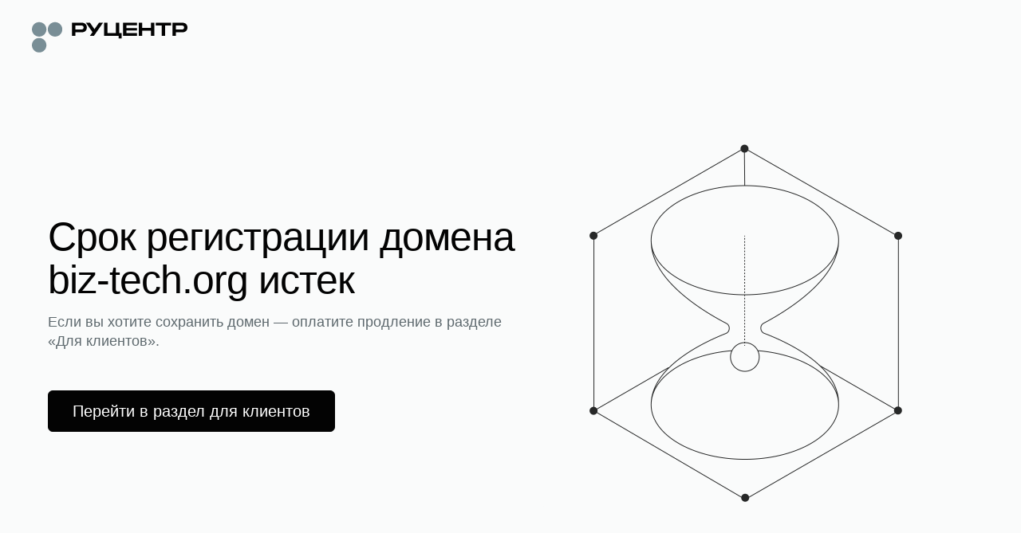

--- FILE ---
content_type: text/javascript; charset=utf-8
request_url: https://yastatic.net/partner-code-bundles/1303616/0f5af8a206a06af94325.js
body_size: 5502
content:
/*! v:1303616 b:default c:4397 */
try{var cnc=function(e){if(!e||!e.toString)return!1;const n=e.toString();return/\[native code\]/.test(n)||/\/\* source code not available \*\//.test(n)};cnc(Function.prototype.bind)?Function.prototype.__pbind=Function.prototype.bind:Function.prototype.__pbind=function(e,...n){let t=this;return function(...o){return t.apply(e,[...n,...o])}},cnc(Array.prototype.reduce)?Object.defineProperty&&Object.defineProperty(Array.prototype,"__preduce",{enumerable:!1,iterable:!1,value:Array.prototype.reduce}):Object.defineProperty(Array.prototype,"__preduce",{enumerable:!1,iterable:!1,value:function(e){if(null==this)throw new TypeError("Array.prototype.reduce called on null or undefined");if("function"!=typeof e)throw new TypeError(e+" is not a function");var n,t=Object(this),o=t.length>>>0,_=0;if(arguments.length>=2)n=arguments[1];else{for(;_<o&&!(_ in t);)_++;if(_>=o)throw new TypeError("Reduce of empty array with no initial value");n=t[_++]}for(;_<o;_++)_ in t&&(n=e(n,t[_],_,t));return n}})}catch(e){}(self["pcode_1303616_default_RiBmHP8JNu"]=self["pcode_1303616_default_RiBmHP8JNu"]||[]).push([[4397],{22708:function(e){function n(e){var t,o,_="";if("string"==typeof e||"number"==typeof e)_+=e;else if("object"==typeof e)if(Array.isArray(e)){var r=e.length;for(t=0;t<r;t++)e[t]&&(o=n(e[t]))&&(_&&(_+=" "),_+=o)}else for(o in e)e[o]&&(_&&(_+=" "),_+=o);return _}function t(){for(var e,t,o=0,_="",r=arguments.length;o<r;o++)(e=arguments[o])&&(t=n(e))&&(_&&(_+=" "),_+=t);return _}e.exports=t,e.exports.clsx=t},33660:function(e,n){"use strict";Object.defineProperty(n,"__esModule",{value:!0}),n.options=n.isValidElement=void 0,n.render=M,n.hydrate=function e(n,t){M(n,t,e)},n.createElement=d,n.h=d,n.Fragment=v,n.createRef=function(){return{current:null}},n.Component=y,n.cloneElement=function(e,n,o){var _,r,i,u=a({},e.props);for(i in n)"key"==i?_=n[i]:"ref"==i?r=n[i]:u[i]=n[i];return arguments.length>2&&(u.children=arguments.length>3?t.call(arguments,2):o),h(e.type,u,_||e.key,r||e.ref,null)},n.createContext=function(e,n){var t={__c:n="__cC"+l++,__:e,Consumer:function(e,n){return e.children(n)},Provider:function(e){var t,o;return this.getChildContext||(t=[],(o={})[n]=this,this.getChildContext=function(){return o},this.shouldComponentUpdate=function(e){this.props.value!==e.value&&t.some(b)},this.sub=function(e){t.push(e);var n=e.componentWillUnmount;e.componentWillUnmount=function(){t.splice(t.indexOf(e),1),n&&n.call(e)}}),e.children}};return t.Provider.__=t.Consumer.contextType=t},n.toChildArray=function e(n,t){return t=t||[],null==n||"boolean"==typeof n||(Array.isArray(n)?n.some(function(n){e(n,t)}):t.push(n)),t};var t,o,_,r,i,u,l,c={},f=[],s=/acit|ex(?:s|g|n|p|$)|rph|grid|ows|mnc|ntw|ine[ch]|zoo|^ord|itera/i;function a(e,n){for(var t in n)e[t]=n[t];return e}function p(e){var n=e.parentNode;n&&n.removeChild(e)}function d(e,n,o){var _,r,i,u={};for(i in n)"key"==i?_=n[i]:"ref"==i?r=n[i]:u[i]=n[i];if(arguments.length>2&&(u.children=arguments.length>3?t.call(arguments,2):o),"function"==typeof e&&null!=e.defaultProps)for(i in e.defaultProps)void 0===u[i]&&(u[i]=e.defaultProps[i]);return h(e,u,_,r,null)}function h(e,n,t,r,i){var u={type:e,props:n,key:t,ref:r,__k:null,__:null,__b:0,__e:null,__d:void 0,__c:null,__h:null,constructor:void 0,__v:null==i?++_:i};return null!=o.vnode&&o.vnode(u),u}function v(e){return e.children}function y(e,n){this.props=e,this.context=n}function m(e,n){if(null==n)return e.__?m(e.__,e.__.__k.indexOf(e)+1):null;for(var t;n<e.__k.length;n++)if(null!=(t=e.__k[n])&&null!=t.__e)return t.__e;return"function"==typeof e.type?m(e):null}function g(e){var n,t;if(null!=(e=e.__)&&null!=e.__c){for(e.__e=e.__c.base=null,n=0;n<e.__k.length;n++)if(null!=(t=e.__k[n])&&null!=t.__e){e.__e=e.__c.base=t.__e;break}return g(e)}}function b(e){(!e.__d&&(e.__d=!0)&&r.push(e)&&!k.__r++||u!==o.debounceRendering)&&((u=o.debounceRendering)||i)(k)}function k(){for(var e;k.__r=r.length;)e=r.sort(function(e,n){return e.__v.__b-n.__v.__b}),r=[],e.some(function(e){var n,t,o,_,r,i;e.__d&&(r=(_=(n=e).__v).__e,(i=n.__P)&&(t=[],(o=a({},_)).__v=_.__v+1,w(i,_,o,n.__n,void 0!==i.ownerSVGElement,null!=_.__h?[r]:null,t,null==r?m(_):r,_.__h),T(t,_),_.__e!=r&&g(_)))})}function x(e,n,t,o,_,r,i,u,l,s){var a,p,d,y,g,b,k,x=o&&o.__k||f,H=x.length;for(t.__k=[],a=0;a<n.length;a++)if(null!=(y=t.__k[a]=null==(y=n[a])||"boolean"==typeof y?null:"string"==typeof y||"number"==typeof y||"bigint"==typeof y?h(null,y,null,null,y):Array.isArray(y)?h(v,{children:y},null,null,null):y.__b>0?h(y.type,y.props,y.key,null,y.__v):y)){if(y.__=t,y.__b=t.__b+1,null===(d=x[a])||d&&y.key==d.key&&y.type===d.type)x[a]=void 0;else for(p=0;p<H;p++){if((d=x[p])&&y.key==d.key&&y.type===d.type){x[p]=void 0;break}d=null}w(e,y,d=d||c,_,r,i,u,l,s),g=y.__e,(p=y.ref)&&d.ref!=p&&(k||(k=[]),d.ref&&k.push(d.ref,null,y),k.push(p,y.__c||g,y)),null!=g?(null==b&&(b=g),"function"==typeof y.type&&null!=y.__k&&y.__k===d.__k?y.__d=l=C(y,l,e):l=E(e,y,d,x,g,l),s||"option"!==t.type?"function"==typeof t.type&&(t.__d=l):e.value=""):l&&d.__e==l&&l.parentNode!=e&&(l=m(d))}for(t.__e=b,a=H;a--;)null!=x[a]&&("function"==typeof t.type&&null!=x[a].__e&&x[a].__e==t.__d&&(t.__d=m(o,a+1)),U(x[a],x[a]));if(k)for(a=0;a<k.length;a++)F(k[a],k[++a],k[++a])}function C(e,n,t){var o,_;for(o=0;o<e.__k.length;o++)(_=e.__k[o])&&(_.__=e,n="function"==typeof _.type?C(_,n,t):E(t,_,_,e.__k,_.__e,n));return n}function E(e,n,t,o,_,r){var i,u,l;if(void 0!==n.__d)i=n.__d,n.__d=void 0;else if(null==t||_!=r||null==_.parentNode)e:if(null==r||r.parentNode!==e)e.appendChild(_),i=null;else{for(u=r,l=0;(u=u.nextSibling)&&l<o.length;l+=2)if(u==_)break e;e.insertBefore(_,r),i=r}return void 0!==i?i:_.nextSibling}function H(e,n,t){"-"===n[0]?e.setProperty(n,t):e[n]=null==t?"":"number"!=typeof t||s.test(n)?t:t+"px"}function A(e,n,t,o,_){var r;e:if("style"===n)if("string"==typeof t)e.style.cssText=t;else{if("string"==typeof o&&(e.style.cssText=o=""),o)for(n in o)t&&n in t||H(e.style,n,"");if(t)for(n in t)o&&t[n]===o[n]||H(e.style,n,t[n])}else if("o"===n[0]&&"n"===n[1])r=n!==(n=n.replace(/Capture$/,"")),n=n.toLowerCase()in e?n.toLowerCase().slice(2):n.slice(2),e.l||(e.l={}),e.l[n+r]=t,t?o||e.addEventListener(n,r?S:P,r):e.removeEventListener(n,r?S:P,r);else if("dangerouslySetInnerHTML"!==n){if(_)n=n.replace(/xlink[H:h]/,"h").replace(/sName$/,"s");else if("href"!==n&&"list"!==n&&"form"!==n&&"tabIndex"!==n&&"download"!==n&&n in e)try{e[n]=null==t?"":t;break e}catch(e){}"function"==typeof t||(null!=t&&(!1!==t||"a"===n[0]&&"r"===n[1])?e.setAttribute(n,t):e.removeAttribute(n))}}function P(e){this.l[e.type+!1](o.event?o.event(e):e)}function S(e){this.l[e.type+!0](o.event?o.event(e):e)}function w(e,n,t,_,r,i,u,l,c){var f,s,p,d,h,m,g,b,k,C,E,H=n.type;if(void 0!==n.constructor)return null;null!=t.__h&&(c=t.__h,l=n.__e=t.__e,n.__h=null,i=[l]),(f=o.__b)&&f(n);try{e:if("function"==typeof H){if(b=n.props,k=(f=H.contextType)&&_[f.__c],C=f?k?k.props.value:f.__:_,t.__c?g=(s=n.__c=t.__c).__=s.__E:("prototype"in H&&H.prototype.render?n.__c=s=new H(b,C):(n.__c=s=new y(b,C),s.constructor=H,s.render=N),k&&k.sub(s),s.props=b,s.state||(s.state={}),s.context=C,s.__n=_,p=s.__d=!0,s.__h=[]),null==s.__s&&(s.__s=s.state),null!=H.getDerivedStateFromProps&&(s.__s==s.state&&(s.__s=a({},s.__s)),a(s.__s,H.getDerivedStateFromProps(b,s.__s))),d=s.props,h=s.state,p)null==H.getDerivedStateFromProps&&null!=s.componentWillMount&&s.componentWillMount(),null!=s.componentDidMount&&s.__h.push(s.componentDidMount);else{if(null==H.getDerivedStateFromProps&&b!==d&&null!=s.componentWillReceiveProps&&s.componentWillReceiveProps(b,C),!s.__e&&null!=s.shouldComponentUpdate&&!1===s.shouldComponentUpdate(b,s.__s,C)||n.__v===t.__v){s.props=b,s.state=s.__s,n.__v!==t.__v&&(s.__d=!1),s.__v=n,n.__e=t.__e,n.__k=t.__k,n.__k.forEach(function(e){e&&(e.__=n)}),s.__h.length&&u.push(s);break e}null!=s.componentWillUpdate&&s.componentWillUpdate(b,s.__s,C),null!=s.componentDidUpdate&&s.__h.push(function(){s.componentDidUpdate(d,h,m)})}s.context=C,s.props=b,s.state=s.__s,(f=o.__r)&&f(n),s.__d=!1,s.__v=n,s.__P=e,f=s.render(s.props,s.state,s.context),s.state=s.__s,null!=s.getChildContext&&(_=a(a({},_),s.getChildContext())),p||null==s.getSnapshotBeforeUpdate||(m=s.getSnapshotBeforeUpdate(d,h)),E=null!=f&&f.type===v&&null==f.key?f.props.children:f,x(e,Array.isArray(E)?E:[E],n,t,_,r,i,u,l,c),s.base=n.__e,n.__h=null,s.__h.length&&u.push(s),g&&(s.__E=s.__=null),s.__e=!1}else null==i&&n.__v===t.__v?(n.__k=t.__k,n.__e=t.__e):n.__e=D(t.__e,n,t,_,r,i,u,c);(f=o.diffed)&&f(n)}catch(e){n.__v=null,(c||null!=i)&&(n.__e=l,n.__h=!!c,i[i.indexOf(l)]=null),o.__e(e,n,t)}}function T(e,n){o.__c&&o.__c(n,e),e.some(function(n){try{e=n.__h,n.__h=[],e.some(function(e){e.call(n)})}catch(e){o.__e(e,n.__v)}})}function D(e,n,o,_,r,i,u,l){var f,s,a,d=o.props,h=n.props,v=n.type,y=0;if("svg"===v&&(r=!0),null!=i)for(;y<i.length;y++)if((f=i[y])&&(f===e||(v?f.localName==v:3==f.nodeType))){e=f,i[y]=null;break}if(null==e){if(null===v)return document.createTextNode(h);e=r?document.createElementNS("http://www.w3.org/2000/svg",v):document.createElement(v,h.is&&h),i=null,l=!1}if(null===v)d===h||l&&e.data===h||(e.data=h);else{if(i=i&&t.call(e.childNodes),s=(d=o.props||c).dangerouslySetInnerHTML,a=h.dangerouslySetInnerHTML,!l){if(null!=i)for(d={},y=0;y<e.attributes.length;y++)d[e.attributes[y].name]=e.attributes[y].value;(a||s)&&(a&&(s&&a.__html==s.__html||a.__html===e.innerHTML)||(e.innerHTML=a&&a.__html||""))}if(function(e,n,t,o,_){var r;for(r in t)"children"===r||"key"===r||r in n||A(e,r,null,t[r],o);for(r in n)_&&"function"!=typeof n[r]||"children"===r||"key"===r||"value"===r||"checked"===r||t[r]===n[r]||A(e,r,n[r],t[r],o)}(e,h,d,r,l),a)n.__k=[];else if(y=n.props.children,x(e,Array.isArray(y)?y:[y],n,o,_,r&&"foreignObject"!==v,i,u,i?i[0]:o.__k&&m(o,0),l),null!=i)for(y=i.length;y--;)null!=i[y]&&p(i[y]);l||("value"in h&&void 0!==(y=h.value)&&(y!==e.value||"progress"===v&&!y)&&A(e,"value",y,d.value,!1),"checked"in h&&void 0!==(y=h.checked)&&y!==e.checked&&A(e,"checked",y,d.checked,!1))}return e}function F(e,n,t){try{"function"==typeof e?e(n):e.current=n}catch(e){o.__e(e,t)}}function U(e,n,t){var _,r;if(o.unmount&&o.unmount(e),(_=e.ref)&&(_.current&&_.current!==e.__e||F(_,null,n)),null!=(_=e.__c)){if(_.componentWillUnmount)try{_.componentWillUnmount()}catch(e){o.__e(e,n)}_.base=_.__P=null}if(_=e.__k)for(r=0;r<_.length;r++)_[r]&&U(_[r],n,"function"!=typeof e.type);t||null==e.__e||p(e.__e),e.__e=e.__d=void 0}function N(e,n,t){return this.constructor(e,t)}function M(e,n,_){var r,i,u;o.__&&o.__(e,n),i=(r="function"==typeof _)?null:_&&_.__k||n.__k,u=[],w(n,e=(!r&&_||n).__k=d(v,null,[e]),i||c,c,void 0!==n.ownerSVGElement,!r&&_?[_]:i?null:n.firstChild?t.call(n.childNodes):null,u,!r&&_?_:i?i.__e:n.firstChild,r),T(u,e)}t=f.slice,n.options=o={__e:function(e,n){for(var t,o,_;n=n.__;)if((t=n.__c)&&!t.__)try{if((o=t.constructor)&&null!=o.getDerivedStateFromError&&(t.setState(o.getDerivedStateFromError(e)),_=t.__d),null!=t.componentDidCatch&&(t.componentDidCatch(e),_=t.__d),_)return t.__E=t}catch(n){e=n}throw e}},_=0,n.isValidElement=function(e){return null!=e&&void 0===e.constructor},y.prototype.setState=function(e,n){var t;t=null!=this.__s&&this.__s!==this.state?this.__s:this.__s=a({},this.state),"function"==typeof e&&(e=e(a({},t),this.props)),e&&a(t,e),null!=e&&this.__v&&(n&&this.__h.push(n),b(this))},y.prototype.forceUpdate=function(e){this.__v&&(this.__e=!0,e&&this.__h.push(e),b(this))},y.prototype.render=v,r=[],i="function"==typeof Promise?Promise.prototype.then.__pbind(Promise.resolve()):setTimeout,k.__r=0,l=0},44881:function(e){"use strict";e.exports=function(e){return e[1]}},71470:function(e,n,t){"use strict";var o={};function _(e){return btoa(encodeURIComponent(e).replace(/%([0-9A-F]{2})/g,function(e,n){return String.fromCharCode("0x"+n)}))}function r(e){e.forEach(function(e){if(--o[e]<=0){var n=document.getElementById(e);n&&n.parentNode.removeChild(n)}})}e.exports=function(e,n){for(var i=void 0===n?{}:n,u=i.replace,l=void 0!==u&&u,c=i.prepend,f=void 0!==c&&c,s=i.prefix,a=void 0===s?"s":s,p=[],d=0;d<e.length;d++){var h=e[d],v=h[0],y=h[1],m=h[2],g=h[3],b=""+a+v+"-"+d;if(p.push(b),!o[b]||l){o[b]=1;var k=document.getElementById(b),x=!1;k||(x=!0,(k=document.createElement("style")).setAttribute("type","text/css"),k.id=b,m&&k.setAttribute("media",m));var C=y;g&&"function"==typeof btoa&&(C+="\n/*# sourceMappingURL=data:application/json;base64,"+_(t.lv["json"].stringify(g))+"*/",C+="\n/*# sourceURL="+g.file+"?"+b+"*/"),"textContent"in k?k.textContent=C:k.styleSheet.cssText=C,x&&(f?document.head.insertBefore(k,document.head.childNodes[0]):document.head.appendChild(k))}else o[b]++}return r.__pbind(null,p)}},75642:function(e){"use strict";e.exports=function(e){var n=[];return n.toString=function(){return this.map(function(n){var t="",o=void 0!==n[5];return n[4]&&(t+="@supports (".concat(n[4],") {")),n[2]&&(t+="@media ".concat(n[2]," {")),o&&(t+="@layer".concat(n[5].length>0?" ".concat(n[5]):""," {")),t+=e(n),o&&(t+="}"),n[2]&&(t+="}"),n[4]&&(t+="}"),t}).join("")},n.i=function(e,t,o,_,r){"string"==typeof e&&(e=[[null,e,void 0]]);var i={};if(o)for(var u=0;u<this.length;u++){var l=this[u][0];null!=l&&(i[l]=!0)}for(var c=0;c<e.length;c++){var f=[].concat(e[c]);o&&i[f[0]]||(void 0!==r&&(void 0===f[5]||(f[1]="@layer".concat(f[5].length>0?" ".concat(f[5]):""," {").concat(f[1],"}")),f[5]=r),t&&(f[2]?(f[1]="@media ".concat(f[2]," {").concat(f[1],"}"),f[2]=t):f[2]=t),_&&(f[4]?(f[1]="@supports (".concat(f[4],") {").concat(f[1],"}"),f[4]=_):f[4]="".concat(_)),n.push(f))}},n}},89578:function(e,n,t){"use strict";Object.defineProperty(n,"__esModule",{value:!0}),n.useState=h,n.useReducer=v,n.useEffect=function(e,n){var t=d(o++,3);!i.options.__s&&C(t.__H,n)&&(t.__=e,t.__H=n,_.__H.__h.push(t))},n.useLayoutEffect=y,n.useRef=function(e){return u=5,m(function(){return{current:e}},[])},n.useImperativeHandle=function(e,n,t){u=6,y(function(){"function"==typeof e?e(n()):e&&(e.current=n())},null==t?t:t.concat(e))},n.useMemo=m,n.useCallback=function(e,n){return u=8,m(function(){return e},n)},n.useContext=function(e){var n=_.context[e.__c],t=d(o++,9);return t.c=e,n?(null==t.__&&(t.__=!0,n.sub(_)),n.props.value):e.__},n.useDebugValue=function(e,n){i.options.useDebugValue&&i.options.useDebugValue(n?n(e):e)},n.useErrorBoundary=function(e){var n=d(o++,10),t=h();return n.__=e,_.componentDidCatch||(_.componentDidCatch=function(e){n.__&&n.__(e),t[1](e)}),[t[0],function(){t[1](void 0)}]};var o,_,r,i=t(33660),u=0,l=[],c=i.options.__b,f=i.options.__r,s=i.options.diffed,a=i.options.__c,p=i.options.unmount;function d(e,n){i.options.__h&&i.options.__h(_,e,u||n),u=0;var t=_.__H||(_.__H={__:[],__h:[]});return e>=t.__.length&&t.__.push({}),t.__[e]}function h(e){return u=1,v(E,e)}function v(e,n,t){var r=d(o++,2);return r.t=e,r.__c||(r.__=[t?t(n):E(void 0,n),function(e){var n=r.t(r.__[0],e);r.__[0]!==n&&(r.__=[n,r.__[1]],r.__c.setState({}))}],r.__c=_),r.__}function y(e,n){var t=d(o++,4);!i.options.__s&&C(t.__H,n)&&(t.__=e,t.__H=n,_.__h.push(t))}function m(e,n){var t=d(o++,7);return C(t.__H,n)&&(t.__=e(),t.__H=n,t.__h=e),t.__}function g(){l.forEach(function(e){if(e.__P)try{e.__H.__h.forEach(k),e.__H.__h.forEach(x),e.__H.__h=[]}catch(n){e.__H.__h=[],i.options.__e(n,e.__v)}}),l=[]}i.options.__b=function(e){_=null,c&&c(e)},i.options.__r=function(e){f&&f(e),o=0;var n=(_=e.__c).__H;n&&(n.__h.forEach(k),n.__h.forEach(x),n.__h=[])},i.options.diffed=function(e){s&&s(e);var n=e.__c;n&&n.__H&&n.__H.__h.length&&(1!==l.push(n)&&r===i.options.requestAnimationFrame||((r=i.options.requestAnimationFrame)||function(e){var n,t=function(){clearTimeout(o),b&&cancelAnimationFrame(n),setTimeout(e)},o=setTimeout(t,100);b&&(n=requestAnimationFrame(t))})(g)),_=void 0},i.options.__c=function(e,n){n.some(function(e){try{e.__h.forEach(k),e.__h=e.__h.filter(function(e){return!e.__||x(e)})}catch(t){n.some(function(e){e.__h&&(e.__h=[])}),n=[],i.options.__e(t,e.__v)}}),a&&a(e,n)},i.options.unmount=function(e){p&&p(e);var n=e.__c;if(n&&n.__H)try{n.__H.__.forEach(k)}catch(e){i.options.__e(e,n.__v)}};var b="function"==typeof requestAnimationFrame;function k(e){var n=_;"function"==typeof e.__c&&e.__c(),_=n}function x(e){var n=_;e.__c=e.__(),_=n}function C(e,n){return!e||e.length!==n.length||n.some(function(n,t){return n!==e[t]})}function E(e,n){return"function"==typeof n?n(e):n}}}]);